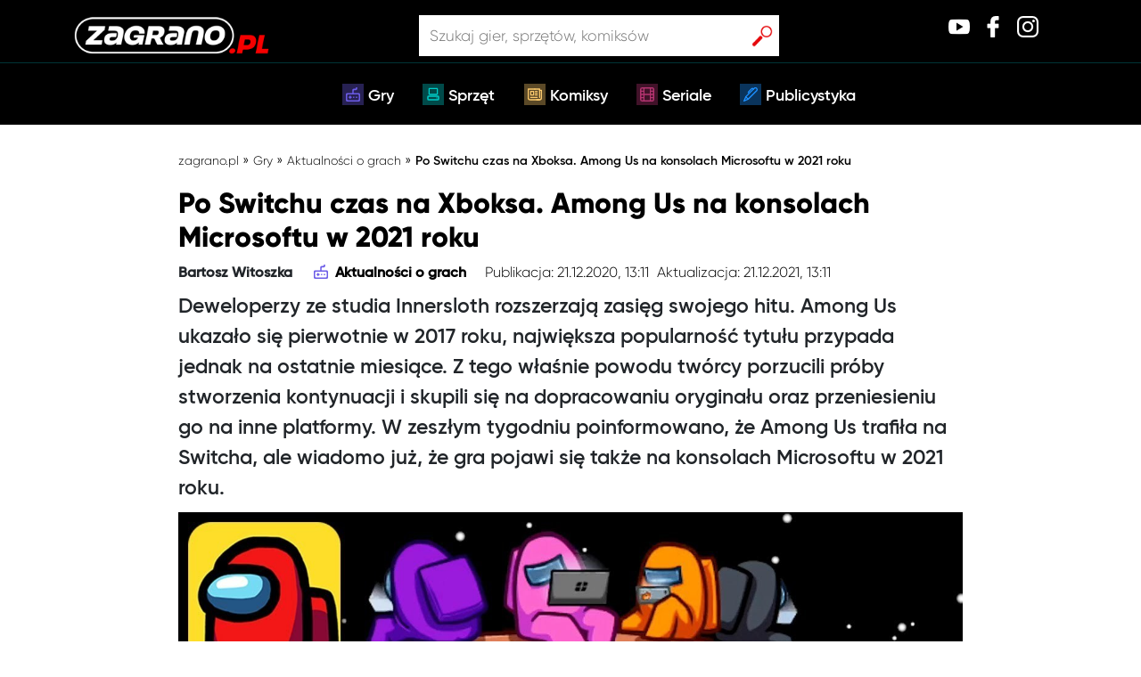

--- FILE ---
content_type: text/html; charset=UTF-8
request_url: https://zagrano.pl/among-us-xbox-microsoft-2021/
body_size: 18742
content:
<!DOCTYPE html>
<html><head><meta charset="UTF-8">
  
   <!--Favicon-->
   <link rel="shortcut icon" href="https://zagrano.pl/wp-content/themes/Zagrano/assets/icons/favicon.png">
    <!-- Global site tag (gtag.js) - Google Analytics -->
    <!-- Google Tag Manager -->
    <script>(function(w,d,s,l,i){w[l]=w[l]||[];w[l].push({'gtm.start':
    new Date().getTime(),event:'gtm.js'});var f=d.getElementsByTagName(s)[0],
    j=d.createElement(s),dl=l!='dataLayer'?'&l='+l:'';j.async=true;j.src=
    'https://www.googletagmanager.com/gtm.js?id='+i+dl;f.parentNode.insertBefore(j,f);
    })(window,document,'script','dataLayer','GTM-TSLQGPH');</script>
    <!-- End Google Tag Manager -->
    <title>Po Switchu czas na Xboksa. Among Us na konsolach Microsoftu w 2021 roku » Zagrano.pl</title>
    <meta charset="UTF-8">
    <meta name="viewport" content="width=device-width, initial-scale=1, shrink-to-fit=no">
    <meta name="googlebot-news" content="index, follow">	
    <!-- <meta name="description" content=""> -->
    <link rel="pingback" href="https://zagrano.pl/xmlrpc.php">
    <link rel="stylesheet" href="https://maxcdn.bootstrapcdn.com/bootstrap/4.0.0/css/bootstrap.min.css">
    <link rel="stylesheet" href="https://use.fontawesome.com/releases/v5.1.0/css/all.css">
    <link rel="stylesheet" href="https://maxcdn.bootstrapcdn.com/font-awesome/4.5.0/css/font-awesome.min.css">
    <script id="dsq-count-scr" src="//zagrano-pl.disqus.com/count.js" async></script>
    <meta name="robots" content="max-image-preview:large">
	<style>img:is([sizes="auto" i], [sizes^="auto," i]) { contain-intrinsic-size: 3000px 1500px }</style>
	
<!-- Social Warfare v4.5.6 https://warfareplugins.com - BEGINNING OF OUTPUT -->
<style>
	@font-face {
		font-family: "sw-icon-font";
		src:url("https://zagrano.pl/wp-content/plugins/social-warfare/assets/fonts/sw-icon-font.eot?ver=4.5.6");
		src:url("https://zagrano.pl/wp-content/plugins/social-warfare/assets/fonts/sw-icon-font.eot?ver=4.5.6#iefix") format("embedded-opentype"),
		url("https://zagrano.pl/wp-content/plugins/social-warfare/assets/fonts/sw-icon-font.woff?ver=4.5.6") format("woff"),
		url("https://zagrano.pl/wp-content/plugins/social-warfare/assets/fonts/sw-icon-font.ttf?ver=4.5.6") format("truetype"),
		url("https://zagrano.pl/wp-content/plugins/social-warfare/assets/fonts/sw-icon-font.svg?ver=4.5.6#1445203416") format("svg");
		font-weight: normal;
		font-style: normal;
		font-display:block;
	}
</style>
<!-- Social Warfare v4.5.6 https://warfareplugins.com - END OF OUTPUT -->


	<!-- This site is optimized with the Yoast SEO Premium plugin v14.8.1 - https://yoast.com/wordpress/plugins/seo/ -->
	<meta name="description" content="Among Us pojawi się na konsolach Microsoftu w 2021 roku. Konkretna data nie jest jeszcze znana. Gra trafiła już do Game Passa na PC">
	<meta name="robots" content="index, follow">
	<meta name="googlebot" content="index, follow, max-snippet:-1, max-image-preview:large, max-video-preview:-1">
	<meta name="bingbot" content="index, follow, max-snippet:-1, max-image-preview:large, max-video-preview:-1">
	<link rel="canonical" href="https://zagrano.pl/among-us-xbox-microsoft-2021/">
	<meta property="og:locale" content="pl_PL">
	<meta property="og:type" content="article">
	<meta property="og:title" content="Po Switchu czas na Xboksa. Among Us na konsolach Microsoftu w 2021 roku » Zagrano.pl">
	<meta property="og:description" content="Among Us pojawi się na konsolach Microsoftu w 2021 roku. Konkretna data nie jest jeszcze znana. Gra trafiła już do Game Passa na PC">
	<meta property="og:url" content="https://zagrano.pl/among-us-xbox-microsoft-2021/">
	<meta property="og:site_name" content="Zagrano.pl">
	<meta property="article:publisher" content="http://facebook">
	<meta property="article:published_time" content="2020-12-21T12:11:21+00:00">
	<meta property="article:modified_time" content="2021-12-21T12:11:21+00:00">
	<meta property="og:image" content="https://zagrano.pl/wp-content/uploads/2020/12/among-us.jpg">
	<meta property="og:image:width" content="1280">
	<meta property="og:image:height" content="720">
	<meta name="twitter:card" content="summary_large_image">
	<meta name="twitter:creator" content="@twitter">
	<meta name="twitter:site" content="@twitter">
	<!-- / Yoast SEO Premium plugin. -->


<link rel="dns-prefetch" href="//code.jquery.com">
<link rel="dns-prefetch" href="//cdnjs.cloudflare.com">
<link rel="dns-prefetch" href="//stackpath.bootstrapcdn.com">
<link rel="stylesheet" id="social-warfare-block-css-css" href="https://zagrano.pl/wp-content/plugins/social-warfare/assets/js/post-editor/dist/blocks.style.build.css?ver=6.8.3" type="text/css" media="all">
<style id="wp-emoji-styles-inline-css" type="text/css">

	img.wp-smiley, img.emoji {
		display: inline !important;
		border: none !important;
		box-shadow: none !important;
		height: 1em !important;
		width: 1em !important;
		margin: 0 0.07em !important;
		vertical-align: -0.1em !important;
		background: none !important;
		padding: 0 !important;
	}
</style>
<link rel="stylesheet" id="wp-block-library-css" href="https://zagrano.pl/wp-includes/css/dist/block-library/style.min.css?ver=6.8.3" type="text/css" media="all">
<style id="classic-theme-styles-inline-css" type="text/css">
/*! This file is auto-generated */
.wp-block-button__link{color:#fff;background-color:#32373c;border-radius:9999px;box-shadow:none;text-decoration:none;padding:calc(.667em + 2px) calc(1.333em + 2px);font-size:1.125em}.wp-block-file__button{background:#32373c;color:#fff;text-decoration:none}
</style>
<style id="global-styles-inline-css" type="text/css">
:root{--wp--preset--aspect-ratio--square: 1;--wp--preset--aspect-ratio--4-3: 4/3;--wp--preset--aspect-ratio--3-4: 3/4;--wp--preset--aspect-ratio--3-2: 3/2;--wp--preset--aspect-ratio--2-3: 2/3;--wp--preset--aspect-ratio--16-9: 16/9;--wp--preset--aspect-ratio--9-16: 9/16;--wp--preset--color--black: #000000;--wp--preset--color--cyan-bluish-gray: #abb8c3;--wp--preset--color--white: #ffffff;--wp--preset--color--pale-pink: #f78da7;--wp--preset--color--vivid-red: #cf2e2e;--wp--preset--color--luminous-vivid-orange: #ff6900;--wp--preset--color--luminous-vivid-amber: #fcb900;--wp--preset--color--light-green-cyan: #7bdcb5;--wp--preset--color--vivid-green-cyan: #00d084;--wp--preset--color--pale-cyan-blue: #8ed1fc;--wp--preset--color--vivid-cyan-blue: #0693e3;--wp--preset--color--vivid-purple: #9b51e0;--wp--preset--gradient--vivid-cyan-blue-to-vivid-purple: linear-gradient(135deg,rgba(6,147,227,1) 0%,rgb(155,81,224) 100%);--wp--preset--gradient--light-green-cyan-to-vivid-green-cyan: linear-gradient(135deg,rgb(122,220,180) 0%,rgb(0,208,130) 100%);--wp--preset--gradient--luminous-vivid-amber-to-luminous-vivid-orange: linear-gradient(135deg,rgba(252,185,0,1) 0%,rgba(255,105,0,1) 100%);--wp--preset--gradient--luminous-vivid-orange-to-vivid-red: linear-gradient(135deg,rgba(255,105,0,1) 0%,rgb(207,46,46) 100%);--wp--preset--gradient--very-light-gray-to-cyan-bluish-gray: linear-gradient(135deg,rgb(238,238,238) 0%,rgb(169,184,195) 100%);--wp--preset--gradient--cool-to-warm-spectrum: linear-gradient(135deg,rgb(74,234,220) 0%,rgb(151,120,209) 20%,rgb(207,42,186) 40%,rgb(238,44,130) 60%,rgb(251,105,98) 80%,rgb(254,248,76) 100%);--wp--preset--gradient--blush-light-purple: linear-gradient(135deg,rgb(255,206,236) 0%,rgb(152,150,240) 100%);--wp--preset--gradient--blush-bordeaux: linear-gradient(135deg,rgb(254,205,165) 0%,rgb(254,45,45) 50%,rgb(107,0,62) 100%);--wp--preset--gradient--luminous-dusk: linear-gradient(135deg,rgb(255,203,112) 0%,rgb(199,81,192) 50%,rgb(65,88,208) 100%);--wp--preset--gradient--pale-ocean: linear-gradient(135deg,rgb(255,245,203) 0%,rgb(182,227,212) 50%,rgb(51,167,181) 100%);--wp--preset--gradient--electric-grass: linear-gradient(135deg,rgb(202,248,128) 0%,rgb(113,206,126) 100%);--wp--preset--gradient--midnight: linear-gradient(135deg,rgb(2,3,129) 0%,rgb(40,116,252) 100%);--wp--preset--font-size--small: 13px;--wp--preset--font-size--medium: 20px;--wp--preset--font-size--large: 36px;--wp--preset--font-size--x-large: 42px;--wp--preset--spacing--20: 0.44rem;--wp--preset--spacing--30: 0.67rem;--wp--preset--spacing--40: 1rem;--wp--preset--spacing--50: 1.5rem;--wp--preset--spacing--60: 2.25rem;--wp--preset--spacing--70: 3.38rem;--wp--preset--spacing--80: 5.06rem;--wp--preset--shadow--natural: 6px 6px 9px rgba(0, 0, 0, 0.2);--wp--preset--shadow--deep: 12px 12px 50px rgba(0, 0, 0, 0.4);--wp--preset--shadow--sharp: 6px 6px 0px rgba(0, 0, 0, 0.2);--wp--preset--shadow--outlined: 6px 6px 0px -3px rgba(255, 255, 255, 1), 6px 6px rgba(0, 0, 0, 1);--wp--preset--shadow--crisp: 6px 6px 0px rgba(0, 0, 0, 1);}:where(.is-layout-flex){gap: 0.5em;}:where(.is-layout-grid){gap: 0.5em;}body .is-layout-flex{display: flex;}.is-layout-flex{flex-wrap: wrap;align-items: center;}.is-layout-flex > :is(*, div){margin: 0;}body .is-layout-grid{display: grid;}.is-layout-grid > :is(*, div){margin: 0;}:where(.wp-block-columns.is-layout-flex){gap: 2em;}:where(.wp-block-columns.is-layout-grid){gap: 2em;}:where(.wp-block-post-template.is-layout-flex){gap: 1.25em;}:where(.wp-block-post-template.is-layout-grid){gap: 1.25em;}.has-black-color{color: var(--wp--preset--color--black) !important;}.has-cyan-bluish-gray-color{color: var(--wp--preset--color--cyan-bluish-gray) !important;}.has-white-color{color: var(--wp--preset--color--white) !important;}.has-pale-pink-color{color: var(--wp--preset--color--pale-pink) !important;}.has-vivid-red-color{color: var(--wp--preset--color--vivid-red) !important;}.has-luminous-vivid-orange-color{color: var(--wp--preset--color--luminous-vivid-orange) !important;}.has-luminous-vivid-amber-color{color: var(--wp--preset--color--luminous-vivid-amber) !important;}.has-light-green-cyan-color{color: var(--wp--preset--color--light-green-cyan) !important;}.has-vivid-green-cyan-color{color: var(--wp--preset--color--vivid-green-cyan) !important;}.has-pale-cyan-blue-color{color: var(--wp--preset--color--pale-cyan-blue) !important;}.has-vivid-cyan-blue-color{color: var(--wp--preset--color--vivid-cyan-blue) !important;}.has-vivid-purple-color{color: var(--wp--preset--color--vivid-purple) !important;}.has-black-background-color{background-color: var(--wp--preset--color--black) !important;}.has-cyan-bluish-gray-background-color{background-color: var(--wp--preset--color--cyan-bluish-gray) !important;}.has-white-background-color{background-color: var(--wp--preset--color--white) !important;}.has-pale-pink-background-color{background-color: var(--wp--preset--color--pale-pink) !important;}.has-vivid-red-background-color{background-color: var(--wp--preset--color--vivid-red) !important;}.has-luminous-vivid-orange-background-color{background-color: var(--wp--preset--color--luminous-vivid-orange) !important;}.has-luminous-vivid-amber-background-color{background-color: var(--wp--preset--color--luminous-vivid-amber) !important;}.has-light-green-cyan-background-color{background-color: var(--wp--preset--color--light-green-cyan) !important;}.has-vivid-green-cyan-background-color{background-color: var(--wp--preset--color--vivid-green-cyan) !important;}.has-pale-cyan-blue-background-color{background-color: var(--wp--preset--color--pale-cyan-blue) !important;}.has-vivid-cyan-blue-background-color{background-color: var(--wp--preset--color--vivid-cyan-blue) !important;}.has-vivid-purple-background-color{background-color: var(--wp--preset--color--vivid-purple) !important;}.has-black-border-color{border-color: var(--wp--preset--color--black) !important;}.has-cyan-bluish-gray-border-color{border-color: var(--wp--preset--color--cyan-bluish-gray) !important;}.has-white-border-color{border-color: var(--wp--preset--color--white) !important;}.has-pale-pink-border-color{border-color: var(--wp--preset--color--pale-pink) !important;}.has-vivid-red-border-color{border-color: var(--wp--preset--color--vivid-red) !important;}.has-luminous-vivid-orange-border-color{border-color: var(--wp--preset--color--luminous-vivid-orange) !important;}.has-luminous-vivid-amber-border-color{border-color: var(--wp--preset--color--luminous-vivid-amber) !important;}.has-light-green-cyan-border-color{border-color: var(--wp--preset--color--light-green-cyan) !important;}.has-vivid-green-cyan-border-color{border-color: var(--wp--preset--color--vivid-green-cyan) !important;}.has-pale-cyan-blue-border-color{border-color: var(--wp--preset--color--pale-cyan-blue) !important;}.has-vivid-cyan-blue-border-color{border-color: var(--wp--preset--color--vivid-cyan-blue) !important;}.has-vivid-purple-border-color{border-color: var(--wp--preset--color--vivid-purple) !important;}.has-vivid-cyan-blue-to-vivid-purple-gradient-background{background: var(--wp--preset--gradient--vivid-cyan-blue-to-vivid-purple) !important;}.has-light-green-cyan-to-vivid-green-cyan-gradient-background{background: var(--wp--preset--gradient--light-green-cyan-to-vivid-green-cyan) !important;}.has-luminous-vivid-amber-to-luminous-vivid-orange-gradient-background{background: var(--wp--preset--gradient--luminous-vivid-amber-to-luminous-vivid-orange) !important;}.has-luminous-vivid-orange-to-vivid-red-gradient-background{background: var(--wp--preset--gradient--luminous-vivid-orange-to-vivid-red) !important;}.has-very-light-gray-to-cyan-bluish-gray-gradient-background{background: var(--wp--preset--gradient--very-light-gray-to-cyan-bluish-gray) !important;}.has-cool-to-warm-spectrum-gradient-background{background: var(--wp--preset--gradient--cool-to-warm-spectrum) !important;}.has-blush-light-purple-gradient-background{background: var(--wp--preset--gradient--blush-light-purple) !important;}.has-blush-bordeaux-gradient-background{background: var(--wp--preset--gradient--blush-bordeaux) !important;}.has-luminous-dusk-gradient-background{background: var(--wp--preset--gradient--luminous-dusk) !important;}.has-pale-ocean-gradient-background{background: var(--wp--preset--gradient--pale-ocean) !important;}.has-electric-grass-gradient-background{background: var(--wp--preset--gradient--electric-grass) !important;}.has-midnight-gradient-background{background: var(--wp--preset--gradient--midnight) !important;}.has-small-font-size{font-size: var(--wp--preset--font-size--small) !important;}.has-medium-font-size{font-size: var(--wp--preset--font-size--medium) !important;}.has-large-font-size{font-size: var(--wp--preset--font-size--large) !important;}.has-x-large-font-size{font-size: var(--wp--preset--font-size--x-large) !important;}
:where(.wp-block-post-template.is-layout-flex){gap: 1.25em;}:where(.wp-block-post-template.is-layout-grid){gap: 1.25em;}
:where(.wp-block-columns.is-layout-flex){gap: 2em;}:where(.wp-block-columns.is-layout-grid){gap: 2em;}
:root :where(.wp-block-pullquote){font-size: 1.5em;line-height: 1.6;}
</style>
<link rel="stylesheet" id="contact-form-7-css" href="https://zagrano.pl/wp-content/plugins/contact-form-7/includes/css/styles.css?ver=6.0.6" type="text/css" media="all">
<link rel="stylesheet" id="ppress-frontend-css" href="https://zagrano.pl/wp-content/plugins/wp-user-avatar/assets/css/frontend.min.css?ver=4.15.23" type="text/css" media="all">
<link rel="stylesheet" id="ppress-flatpickr-css" href="https://zagrano.pl/wp-content/plugins/wp-user-avatar/assets/flatpickr/flatpickr.min.css?ver=4.15.23" type="text/css" media="all">
<link rel="stylesheet" id="ppress-select2-css" href="https://zagrano.pl/wp-content/plugins/wp-user-avatar/assets/select2/select2.min.css?ver=6.8.3" type="text/css" media="all">
<link rel="stylesheet" id="wpdiscuz-frontend-css-css" href="https://zagrano.pl/wp-content/plugins/wpdiscuz/themes/default/style.css?ver=7.6.29" type="text/css" media="all">
<style id="wpdiscuz-frontend-css-inline-css" type="text/css">
 #wpdcom .wpd-blog-administrator .wpd-comment-label{color:#ffffff;background-color:#00B38F;border:none}#wpdcom .wpd-blog-administrator .wpd-comment-author, #wpdcom .wpd-blog-administrator .wpd-comment-author a{color:#00B38F}#wpdcom.wpd-layout-1 .wpd-comment .wpd-blog-administrator .wpd-avatar img{border-color:#00B38F}#wpdcom.wpd-layout-2 .wpd-comment.wpd-reply .wpd-comment-wrap.wpd-blog-administrator{border-left:3px solid #00B38F}#wpdcom.wpd-layout-2 .wpd-comment .wpd-blog-administrator .wpd-avatar img{border-bottom-color:#00B38F}#wpdcom.wpd-layout-3 .wpd-blog-administrator .wpd-comment-subheader{border-top:1px dashed #00B38F}#wpdcom.wpd-layout-3 .wpd-reply .wpd-blog-administrator .wpd-comment-right{border-left:1px solid #00B38F}#wpdcom .wpd-blog-editor .wpd-comment-label{color:#ffffff;background-color:#00B38F;border:none}#wpdcom .wpd-blog-editor .wpd-comment-author, #wpdcom .wpd-blog-editor .wpd-comment-author a{color:#00B38F}#wpdcom.wpd-layout-1 .wpd-comment .wpd-blog-editor .wpd-avatar img{border-color:#00B38F}#wpdcom.wpd-layout-2 .wpd-comment.wpd-reply .wpd-comment-wrap.wpd-blog-editor{border-left:3px solid #00B38F}#wpdcom.wpd-layout-2 .wpd-comment .wpd-blog-editor .wpd-avatar img{border-bottom-color:#00B38F}#wpdcom.wpd-layout-3 .wpd-blog-editor .wpd-comment-subheader{border-top:1px dashed #00B38F}#wpdcom.wpd-layout-3 .wpd-reply .wpd-blog-editor .wpd-comment-right{border-left:1px solid #00B38F}#wpdcom .wpd-blog-author .wpd-comment-label{color:#ffffff;background-color:#00B38F;border:none}#wpdcom .wpd-blog-author .wpd-comment-author, #wpdcom .wpd-blog-author .wpd-comment-author a{color:#00B38F}#wpdcom.wpd-layout-1 .wpd-comment .wpd-blog-author .wpd-avatar img{border-color:#00B38F}#wpdcom.wpd-layout-2 .wpd-comment .wpd-blog-author .wpd-avatar img{border-bottom-color:#00B38F}#wpdcom.wpd-layout-3 .wpd-blog-author .wpd-comment-subheader{border-top:1px dashed #00B38F}#wpdcom.wpd-layout-3 .wpd-reply .wpd-blog-author .wpd-comment-right{border-left:1px solid #00B38F}#wpdcom .wpd-blog-contributor .wpd-comment-label{color:#ffffff;background-color:#00B38F;border:none}#wpdcom .wpd-blog-contributor .wpd-comment-author, #wpdcom .wpd-blog-contributor .wpd-comment-author a{color:#00B38F}#wpdcom.wpd-layout-1 .wpd-comment .wpd-blog-contributor .wpd-avatar img{border-color:#00B38F}#wpdcom.wpd-layout-2 .wpd-comment .wpd-blog-contributor .wpd-avatar img{border-bottom-color:#00B38F}#wpdcom.wpd-layout-3 .wpd-blog-contributor .wpd-comment-subheader{border-top:1px dashed #00B38F}#wpdcom.wpd-layout-3 .wpd-reply .wpd-blog-contributor .wpd-comment-right{border-left:1px solid #00B38F}#wpdcom .wpd-blog-subscriber .wpd-comment-label{color:#ffffff;background-color:#00B38F;border:none}#wpdcom .wpd-blog-subscriber .wpd-comment-author, #wpdcom .wpd-blog-subscriber .wpd-comment-author a{color:#00B38F}#wpdcom.wpd-layout-2 .wpd-comment .wpd-blog-subscriber .wpd-avatar img{border-bottom-color:#00B38F}#wpdcom.wpd-layout-3 .wpd-blog-subscriber .wpd-comment-subheader{border-top:1px dashed #00B38F}#wpdcom .wpd-blog-wpseo_manager .wpd-comment-label{color:#ffffff;background-color:#00B38F;border:none}#wpdcom .wpd-blog-wpseo_manager .wpd-comment-author, #wpdcom .wpd-blog-wpseo_manager .wpd-comment-author a{color:#00B38F}#wpdcom.wpd-layout-1 .wpd-comment .wpd-blog-wpseo_manager .wpd-avatar img{border-color:#00B38F}#wpdcom.wpd-layout-2 .wpd-comment .wpd-blog-wpseo_manager .wpd-avatar img{border-bottom-color:#00B38F}#wpdcom.wpd-layout-3 .wpd-blog-wpseo_manager .wpd-comment-subheader{border-top:1px dashed #00B38F}#wpdcom.wpd-layout-3 .wpd-reply .wpd-blog-wpseo_manager .wpd-comment-right{border-left:1px solid #00B38F}#wpdcom .wpd-blog-wpseo_editor .wpd-comment-label{color:#ffffff;background-color:#00B38F;border:none}#wpdcom .wpd-blog-wpseo_editor .wpd-comment-author, #wpdcom .wpd-blog-wpseo_editor .wpd-comment-author a{color:#00B38F}#wpdcom.wpd-layout-1 .wpd-comment .wpd-blog-wpseo_editor .wpd-avatar img{border-color:#00B38F}#wpdcom.wpd-layout-2 .wpd-comment .wpd-blog-wpseo_editor .wpd-avatar img{border-bottom-color:#00B38F}#wpdcom.wpd-layout-3 .wpd-blog-wpseo_editor .wpd-comment-subheader{border-top:1px dashed #00B38F}#wpdcom.wpd-layout-3 .wpd-reply .wpd-blog-wpseo_editor .wpd-comment-right{border-left:1px solid #00B38F}#wpdcom .wpd-blog-post_author .wpd-comment-label{color:#ffffff;background-color:#00B38F;border:none}#wpdcom .wpd-blog-post_author .wpd-comment-author, #wpdcom .wpd-blog-post_author .wpd-comment-author a{color:#00B38F}#wpdcom .wpd-blog-post_author .wpd-avatar img{border-color:#00B38F}#wpdcom.wpd-layout-1 .wpd-comment .wpd-blog-post_author .wpd-avatar img{border-color:#00B38F}#wpdcom.wpd-layout-2 .wpd-comment.wpd-reply .wpd-comment-wrap.wpd-blog-post_author{border-left:3px solid #00B38F}#wpdcom.wpd-layout-2 .wpd-comment .wpd-blog-post_author .wpd-avatar img{border-bottom-color:#00B38F}#wpdcom.wpd-layout-3 .wpd-blog-post_author .wpd-comment-subheader{border-top:1px dashed #00B38F}#wpdcom.wpd-layout-3 .wpd-reply .wpd-blog-post_author .wpd-comment-right{border-left:1px solid #00B38F}#wpdcom .wpd-blog-guest .wpd-comment-label{color:#ffffff;background-color:#00B38F;border:none}#wpdcom .wpd-blog-guest .wpd-comment-author, #wpdcom .wpd-blog-guest .wpd-comment-author a{color:#00B38F}#wpdcom.wpd-layout-3 .wpd-blog-guest .wpd-comment-subheader{border-top:1px dashed #00B38F}#comments, #respond, .comments-area, #wpdcom{}#wpdcom .ql-editor > *{color:#777777}#wpdcom .ql-editor::before{}#wpdcom .ql-toolbar{border:1px solid #DDDDDD;border-top:none}#wpdcom .ql-container{border:1px solid #DDDDDD;border-bottom:none}#wpdcom .wpd-form-row .wpdiscuz-item input[type="text"], #wpdcom .wpd-form-row .wpdiscuz-item input[type="email"], #wpdcom .wpd-form-row .wpdiscuz-item input[type="url"], #wpdcom .wpd-form-row .wpdiscuz-item input[type="color"], #wpdcom .wpd-form-row .wpdiscuz-item input[type="date"], #wpdcom .wpd-form-row .wpdiscuz-item input[type="datetime"], #wpdcom .wpd-form-row .wpdiscuz-item input[type="datetime-local"], #wpdcom .wpd-form-row .wpdiscuz-item input[type="month"], #wpdcom .wpd-form-row .wpdiscuz-item input[type="number"], #wpdcom .wpd-form-row .wpdiscuz-item input[type="time"], #wpdcom textarea, #wpdcom select{border:1px solid #DDDDDD;color:#777777}#wpdcom .wpd-form-row .wpdiscuz-item textarea{border:1px solid #DDDDDD}#wpdcom input::placeholder, #wpdcom textarea::placeholder, #wpdcom input::-moz-placeholder, #wpdcom textarea::-webkit-input-placeholder{}#wpdcom .wpd-comment-text{color:#777777}#wpdcom .wpd-thread-head .wpd-thread-info{border-bottom:2px solid #00B38F}#wpdcom .wpd-thread-head .wpd-thread-info.wpd-reviews-tab svg{fill:#00B38F}#wpdcom .wpd-thread-head .wpdiscuz-user-settings{border-bottom:2px solid #00B38F}#wpdcom .wpd-thread-head .wpdiscuz-user-settings:hover{color:#00B38F}#wpdcom .wpd-comment .wpd-follow-link:hover{color:#00B38F}#wpdcom .wpd-comment-status .wpd-sticky{color:#00B38F}#wpdcom .wpd-thread-filter .wpdf-active{color:#00B38F;border-bottom-color:#00B38F}#wpdcom .wpd-comment-info-bar{border:1px dashed #33c3a6;background:#e6f8f4}#wpdcom .wpd-comment-info-bar .wpd-current-view i{color:#00B38F}#wpdcom .wpd-filter-view-all:hover{background:#00B38F}#wpdcom .wpdiscuz-item .wpdiscuz-rating > label{color:#DDDDDD}#wpdcom .wpdiscuz-item .wpdiscuz-rating:not(:checked) > label:hover, .wpdiscuz-rating:not(:checked) > label:hover ~ label{}#wpdcom .wpdiscuz-item .wpdiscuz-rating > input ~ label:hover, #wpdcom .wpdiscuz-item .wpdiscuz-rating > input:not(:checked) ~ label:hover ~ label, #wpdcom .wpdiscuz-item .wpdiscuz-rating > input:not(:checked) ~ label:hover ~ label{color:#FFED85}#wpdcom .wpdiscuz-item .wpdiscuz-rating > input:checked ~ label:hover, #wpdcom .wpdiscuz-item .wpdiscuz-rating > input:checked ~ label:hover, #wpdcom .wpdiscuz-item .wpdiscuz-rating > label:hover ~ input:checked ~ label, #wpdcom .wpdiscuz-item .wpdiscuz-rating > input:checked + label:hover ~ label, #wpdcom .wpdiscuz-item .wpdiscuz-rating > input:checked ~ label:hover ~ label, .wpd-custom-field .wcf-active-star, #wpdcom .wpdiscuz-item .wpdiscuz-rating > input:checked ~ label{color:#FFD700}#wpd-post-rating .wpd-rating-wrap .wpd-rating-stars svg .wpd-star{fill:#DDDDDD}#wpd-post-rating .wpd-rating-wrap .wpd-rating-stars svg .wpd-active{fill:#FFD700}#wpd-post-rating .wpd-rating-wrap .wpd-rate-starts svg .wpd-star{fill:#DDDDDD}#wpd-post-rating .wpd-rating-wrap .wpd-rate-starts:hover svg .wpd-star{fill:#FFED85}#wpd-post-rating.wpd-not-rated .wpd-rating-wrap .wpd-rate-starts svg:hover ~ svg .wpd-star{fill:#DDDDDD}.wpdiscuz-post-rating-wrap .wpd-rating .wpd-rating-wrap .wpd-rating-stars svg .wpd-star{fill:#DDDDDD}.wpdiscuz-post-rating-wrap .wpd-rating .wpd-rating-wrap .wpd-rating-stars svg .wpd-active{fill:#FFD700}#wpdcom .wpd-comment .wpd-follow-active{color:#ff7a00}#wpdcom .page-numbers{color:#555;border:#555 1px solid}#wpdcom span.current{background:#555}#wpdcom.wpd-layout-1 .wpd-new-loaded-comment > .wpd-comment-wrap > .wpd-comment-right{background:#FFFAD6}#wpdcom.wpd-layout-2 .wpd-new-loaded-comment.wpd-comment > .wpd-comment-wrap > .wpd-comment-right{background:#FFFAD6}#wpdcom.wpd-layout-2 .wpd-new-loaded-comment.wpd-comment.wpd-reply > .wpd-comment-wrap > .wpd-comment-right{background:transparent}#wpdcom.wpd-layout-2 .wpd-new-loaded-comment.wpd-comment.wpd-reply > .wpd-comment-wrap{background:#FFFAD6}#wpdcom.wpd-layout-3 .wpd-new-loaded-comment.wpd-comment > .wpd-comment-wrap > .wpd-comment-right{background:#FFFAD6}#wpdcom .wpd-follow:hover i, #wpdcom .wpd-unfollow:hover i, #wpdcom .wpd-comment .wpd-follow-active:hover i{color:#00B38F}#wpdcom .wpdiscuz-readmore{cursor:pointer;color:#00B38F}.wpd-custom-field .wcf-pasiv-star, #wpcomm .wpdiscuz-item .wpdiscuz-rating > label{color:#DDDDDD}.wpd-wrapper .wpd-list-item.wpd-active{border-top:3px solid #00B38F}#wpdcom.wpd-layout-2 .wpd-comment.wpd-reply.wpd-unapproved-comment .wpd-comment-wrap{border-left:3px solid #FFFAD6}#wpdcom.wpd-layout-3 .wpd-comment.wpd-reply.wpd-unapproved-comment .wpd-comment-right{border-left:1px solid #FFFAD6}#wpdcom .wpd-prim-button{background-color:#555555;color:#FFFFFF}#wpdcom .wpd_label__check i.wpdicon-on{color:#555555;border:1px solid #aaaaaa}#wpd-bubble-wrapper #wpd-bubble-all-comments-count{color:#1DB99A}#wpd-bubble-wrapper > div{background-color:#1DB99A}#wpd-bubble-wrapper > #wpd-bubble #wpd-bubble-add-message{background-color:#1DB99A}#wpd-bubble-wrapper > #wpd-bubble #wpd-bubble-add-message::before{border-left-color:#1DB99A;border-right-color:#1DB99A}#wpd-bubble-wrapper.wpd-right-corner > #wpd-bubble #wpd-bubble-add-message::before{border-left-color:#1DB99A;border-right-color:#1DB99A}.wpd-inline-icon-wrapper path.wpd-inline-icon-first{fill:#1DB99A}.wpd-inline-icon-count{background-color:#1DB99A}.wpd-inline-icon-count::before{border-right-color:#1DB99A}.wpd-inline-form-wrapper::before{border-bottom-color:#1DB99A}.wpd-inline-form-question{background-color:#1DB99A}.wpd-inline-form{background-color:#1DB99A}.wpd-last-inline-comments-wrapper{border-color:#1DB99A}.wpd-last-inline-comments-wrapper::before{border-bottom-color:#1DB99A}.wpd-last-inline-comments-wrapper .wpd-view-all-inline-comments{background:#1DB99A}.wpd-last-inline-comments-wrapper .wpd-view-all-inline-comments:hover,.wpd-last-inline-comments-wrapper .wpd-view-all-inline-comments:active,.wpd-last-inline-comments-wrapper .wpd-view-all-inline-comments:focus{background-color:#1DB99A}#wpdcom .ql-snow .ql-tooltip[data-mode="link"]::before{content:"Enter link:"}#wpdcom .ql-snow .ql-tooltip.ql-editing a.ql-action::after{content:"Zapisz"}.comments-area{width:auto}
</style>
<link rel="stylesheet" id="wpdiscuz-font-awesome-css" href="https://zagrano.pl/wp-content/plugins/wpdiscuz/assets/third-party/font-awesome-5.13.0/css/fontawesome-all.min.css?ver=7.6.29" type="text/css" media="all">
<link rel="stylesheet" id="wpdiscuz-combo-css-css" href="https://zagrano.pl/wp-content/plugins/wpdiscuz/assets/css/wpdiscuz-combo.min.css?ver=6.8.3" type="text/css" media="all">
<link rel="stylesheet" id="social_warfare-css" href="https://zagrano.pl/wp-content/plugins/social-warfare/assets/css/style.min.css?ver=4.5.6" type="text/css" media="all">
<link rel="stylesheet" id="style-css" href="https://zagrano.pl/wp-content/themes/Zagrano/style.css?ver=6.8.3" type="text/css" media="all">
<link rel="stylesheet" id="style2-css" href="https://zagrano.pl/wp-content/themes/Zagrano/assets/style/css/style2.css?ver=6.8.3" type="text/css" media="all">
<link rel="stylesheet" id="style3-css" href="https://zagrano.pl/wp-content/themes/Zagrano/zagrano-style.css?ver=6.8.3" type="text/css" media="all">
<link rel="stylesheet" id="searchwp-forms-css" href="https://zagrano.pl/wp-content/plugins/searchwp-live-ajax-search/assets/styles/frontend/search-forms.css?ver=1.8.5" type="text/css" media="all">
<link rel="stylesheet" id="searchwp-live-search-css" href="https://zagrano.pl/wp-content/plugins/searchwp-live-ajax-search/assets/styles/style.css?ver=1.8.5" type="text/css" media="all">
<style id="searchwp-live-search-inline-css" type="text/css">
.searchwp-live-search-result .searchwp-live-search-result--title a {
  font-size: 16px;
}
.searchwp-live-search-result .searchwp-live-search-result--price {
  font-size: 14px;
}
.searchwp-live-search-result .searchwp-live-search-result--add-to-cart .button {
  font-size: 14px;
}

</style>
<link rel="stylesheet" id="wp-featherlight-css" href="https://zagrano.pl/wp-content/plugins/wp-featherlight/css/wp-featherlight.min.css?ver=1.3.4" type="text/css" media="all">
<script type="text/javascript" src="https://code.jquery.com/jquery-3.1.1.min.js?ver=6.8.3" id="jquery-js"></script>
<script type="text/javascript" src="https://zagrano.pl/wp-content/plugins/wp-user-avatar/assets/flatpickr/flatpickr.min.js?ver=4.15.23" id="ppress-flatpickr-js"></script>
<script type="text/javascript" src="https://zagrano.pl/wp-content/plugins/wp-user-avatar/assets/select2/select2.min.js?ver=4.15.23" id="ppress-select2-js"></script>
<script type="text/javascript" src="//cdnjs.cloudflare.com/ajax/libs/popper.js/1.14.6/umd/popper.min.js?ver=6.8.3" id="popper-js"></script>
<script type="text/javascript" src="//stackpath.bootstrapcdn.com/bootstrap/4.2.1/js/bootstrap.min.js?ver=6.8.3" id="bootstrap-js"></script>
<script type="text/javascript" src="https://zagrano.pl/wp-content/themes/Zagrano/js/circles.js?ver=6.8.3" id="circle-js"></script>
<script type="text/javascript" src="https://zagrano.pl/wp-content/themes/Zagrano/js/circles.min.js?ver=6.8.3" id="circles-js"></script>
<link rel="https://api.w.org/" href="https://zagrano.pl/wp-json/"><link rel="alternate" title="JSON" type="application/json" href="https://zagrano.pl/wp-json/wp/v2/posts/25584"><link rel="shortlink" href="https://zagrano.pl/?p=25584">
<link rel="alternate" title="oEmbed (JSON)" type="application/json+oembed" href="https://zagrano.pl/wp-json/oembed/1.0/embed?url=https%3A%2F%2Fzagrano.pl%2Famong-us-xbox-microsoft-2021%2F">
<link rel="alternate" title="oEmbed (XML)" type="text/xml+oembed" href="https://zagrano.pl/wp-json/oembed/1.0/embed?url=https%3A%2F%2Fzagrano.pl%2Famong-us-xbox-microsoft-2021%2F&format=xml">
<!-- Start Fluid Video Embeds Style Tag -->
<style type="text/css">
/* Fluid Video Embeds */
.fve-video-wrapper {
    position: relative;
    overflow: hidden;
    height: 0;
    background-color: transparent;
    padding-bottom: 56.25%;
    margin: 0.5em 0;
}
.fve-video-wrapper iframe,
.fve-video-wrapper object,
.fve-video-wrapper embed {
    position: absolute;
    display: block;
    top: 0;
    left: 0;
    width: 100%;
    height: 100%;
}
.fve-video-wrapper a.hyperlink-image {
    position: relative;
    display: none;
}
.fve-video-wrapper a.hyperlink-image img {
    position: relative;
    z-index: 2;
    width: 100%;
}
.fve-video-wrapper a.hyperlink-image .fve-play-button {
    position: absolute;
    left: 35%;
    top: 35%;
    right: 35%;
    bottom: 35%;
    z-index: 3;
    background-color: rgba(40, 40, 40, 0.75);
    background-size: 100% 100%;
    border-radius: 10px;
}
.fve-video-wrapper a.hyperlink-image:hover .fve-play-button {
    background-color: rgba(0, 0, 0, 0.85);
}
</style>
<!-- End Fluid Video Embeds Style Tag -->
  
  </head><body class="wp-singular post-template-default single single-post postid-25584 single-format-standard wp-theme-Zagrano wp-featherlight-captions category-aktualnosci category-gry">
<!-- Google Tag Manager (noscript) -->
<noscript><iframe src="https://www.googletagmanager.com/ns.html?id=GTM-TSLQGPH" height="0" width="0" style="display:none;visibility:hidden"></iframe></noscript>
<!-- End Google Tag Manager (noscript) -->
<header class="header">
      <div class="header-box header-top-1">
        <div class="header-imgbox">
          <a href="/">
            <img src="https://zagrano.pl/wp-content/themes/Zagrano/assets/img/zagrano-logowht.png" alt="logo zagrano" id="zagrano-logo">
          </a>
        </div>
        <div class="header-search">
          <form role="search" method="get" id="searchform" class="searchform" action="https://zagrano.pl/">
  <div class="search-div">
  <label class="screen-reader-text" for="s">
  </label>
  <input type="text" value="" name="s" data-swplive="true" data-swpengine="default" data-swpconfig="default" id="s" placeholder="Szukaj gier, sprzętów, komiksów">
    <!-- <button type="submit" id="searchsubmit" value=""></button> -->
    <!-- <div class="search-result"> wyniki</div> -->
  </div>
</form>        </div>
        <div class="social-icons">
          <ul class="social-icons-ul">
            <li class="cocial-ico-box">
              <a href="https://m.youtube.com/channel/UCqU-kE5H0PtIwiIoWhQyAgQ?view_as=subscriber" rel="nofollow"><img src="https://zagrano.pl/wp-content/themes/Zagrano/img/socialmedia/youtube.png" alt="ikona youtube"></a>
            </li>
            <li class="cocial-ico-box">
              <a href="https://www.facebook.com/zagranopl/" rel="nofollow"><img src="https://zagrano.pl/wp-content/themes/Zagrano/img/socialmedia/facebook.png" alt="ikona facebook"></a>
            </li>
            <li class="cocial-ico-box">
              <a href="https://www.instagram.com/zagrano.pl/" rel="nofollow"><img src="https://zagrano.pl/wp-content/themes/Zagrano/img/socialmedia/instagram.png" alt="ikona instagram"></a>
            </li>
          </ul>
        </div>
      </div>
        <nav class="navbar navbar-top navbar-expand-md p-0">
          <div class="container-fluid p-0 header-box header-top-2 ">
              <a class="navbar-brand d-flex align-items-center justify-content-center p-0 m-0" href="https://zagrano.pl"><img src="https://zagrano.pl/wp-content/themes/Zagrano/assets/img/zagrano-logowht.png" alt="logo zagrano" id="zagrano-logo" class="logo-scroll"></a>
              <button class="navbar-toggler" type="button" data-toggle="collapse" data-target="#navbarNavAltMarkup" aria-controls="navbarNavAltMarkup" aria-expanded="false" aria-label="Toggle navigation">
                  <div class="animated-icon4"><span></span><span></span><span></span></div>
              </button>
              <div class="collapse navbar-collapse" id="navbarNavAltMarkup">
                  <div class="header-menu-list w-100"><ul><li id="menu-item-1770" class="menu-item menu-item-type-custom menu-item-object-custom menu-item-has-children menu-item-1770"><a href="https://zagrano.pl/gry/">Gry</a>
<ul class="sub-menu">
	<li id="menu-item-1037" class="menu-item menu-item-type-taxonomy menu-item-object-category menu-item-1037"><a href="https://zagrano.pl/gry/encyklopedia-gier/">Encyklopedia gier</a></li>
	<li id="menu-item-1035" class="menu-item menu-item-type-taxonomy menu-item-object-category menu-item-1035"><a href="https://zagrano.pl/gry/recenzje/">Recenzje gier</a></li>
	<li id="menu-item-1036" class="menu-item menu-item-type-taxonomy menu-item-object-category menu-item-1036"><a href="https://zagrano.pl/gry/premiery-i-zapowiedzi/">Premiery i zapowiedzi</a></li>
	<li id="menu-item-1034" class="menu-item menu-item-type-taxonomy menu-item-object-category current-post-ancestor current-menu-parent current-post-parent menu-item-1034"><a href="https://zagrano.pl/gry/aktualnosci/">Aktualności o grach</a></li>
	<li id="menu-item-1863" class="menu-item menu-item-type-taxonomy menu-item-object-category menu-item-1863"><a href="https://zagrano.pl/gry/poradniki/">Poradniki do gier</a></li>
	<li id="menu-item-5437" class="menu-item menu-item-type-taxonomy menu-item-object-category menu-item-5437"><a href="https://zagrano.pl/gry/gry-planszowe/">Gry planszowe</a></li>
</ul>
</li>
<li id="menu-item-210" class="menu-item menu-item-type-taxonomy menu-item-object-category menu-item-210"><a href="https://zagrano.pl/sprzet/">Sprzęt</a></li>
<li id="menu-item-525" class="menu-item menu-item-type-taxonomy menu-item-object-category menu-item-has-children menu-item-525"><a href="https://zagrano.pl/komiksy/">Komiksy</a>
<ul class="sub-menu">
	<li id="menu-item-5438" class="menu-item menu-item-type-taxonomy menu-item-object-category menu-item-5438"><a href="https://zagrano.pl/komiksy/recenzje-komiksow/">Recenzje komiksów</a></li>
</ul>
</li>
<li id="menu-item-616" class="menu-item menu-item-type-taxonomy menu-item-object-category menu-item-616"><a href="https://zagrano.pl/seriale/">Seriale</a></li>
<li id="menu-item-1120" class="menu-item menu-item-type-taxonomy menu-item-object-category menu-item-1120"><a href="https://zagrano.pl/publicystyka/">Publicystyka</a></li>
</ul></div>              </div>
          </div>
      </nav>
      
</header><main class="main post">
      <article class="article">
            <div class="post-content">
                                    <div class="breadcrumbs">
                  <script type="application/ld+json">{"@context":"http:\/\/schema.org","@type":"BreadcrumbList","itemListElement":[{"@type":"ListItem","position":1,"item":{"@id":"https:\/\/zagrano.pl\/","name":"zagrano.pl"}},{"@type":"ListItem","position":2,"item":{"@id":"https:\/\/zagrano.pl\/gry\/","name":"Gry"}},{"@type":"ListItem","position":3,"item":{"@id":"https:\/\/zagrano.pl\/gry\/aktualnosci\/","name":"Aktualno\u015bci o grach"}},{"@type":"ListItem","position":4,"item":{"@id":"https:\/\/zagrano.pl\/among-us-xbox-microsoft-2021\/","name":"Po Switchu czas na Xboksa. Among Us na konsolach Microsoftu w 2021 roku"}}]}</script> <p id="breadcrumbs"><span><span><a href="https://zagrano.pl/">zagrano.pl</a> » <span><a href="https://zagrano.pl/gry/">Gry</a> » <span><a href="https://zagrano.pl/gry/aktualnosci/">Aktualności o grach</a> » <strong class="breadcrumb_last" aria-current="page">Po Switchu czas na Xboksa. Among Us na konsolach Microsoftu w 2021 roku</strong></span></span></span></span></p>                  </div>
                  <h1 class="title">Po Switchu czas na Xboksa. Among Us na konsolach Microsoftu w 2021 roku</h1>
                  <div class="author-info d-flex align-items-baseline flex-wrap">
                        <span class="author-section">
                                                            <span class="not-published author-name">Bartosz Witoszka</span>
                                                      </span>
                        <span class="cathegory">
                              <img src="https://zagrano.pl/wp-content/themes/Zagrano/img/icons/icon-category-4.svg" class="parent icon-category-4">                              
                              <span class="Zg-header-grid-tag">Aktualności o grach</span>
                        </span>
                        <span class="data d-flex d-md-inline-block flex-row flex-wrap mt-1 mt-md-0 ml-0 ml-lg-2">
                              <span class="block2__cont--article--box_2__txt--time date-public mr-1">Publikacja: 21.12.2020, 13:11</span>
                                                            <span class="block2__cont--article--box_2__txt--time date-update">Aktualizacja: 21.12.2021, 13:11</span>
                                                      </span>
                  </div>
                  <div class="lead">Deweloperzy ze studia Innersloth rozszerzają zasięg swojego hitu. Among Us ukazało się pierwotnie w 2017 roku, największa popularność tytułu przypada jednak na ostatnie miesiące. Z tego właśnie powodu twórcy porzucili próby stworzenia kontynuacji i skupili się na dopracowaniu oryginału oraz przeniesieniu go na inne platformy. W zeszłym tygodniu poinformowano, że Among Us trafiła na Switcha, ale wiadomo już, że gra pojawi się także na konsolach Microsoftu w 2021 roku.</div>
                  <div class="photo">
                  <img width="1280" height="720" src="https://zagrano.pl/wp-content/uploads/2020/12/among-us.jpg" class="attachment-full size-full wp-post-image" alt="" decoding="async" fetchpriority="high" srcset="https://zagrano.pl/wp-content/uploads/2020/12/among-us.jpg 1280w, https://zagrano.pl/wp-content/uploads/2020/12/among-us-500x281.jpg 500w, https://zagrano.pl/wp-content/uploads/2020/12/among-us-1025x577.jpg 1025w, https://zagrano.pl/wp-content/uploads/2020/12/among-us-768x432.jpg 768w, https://zagrano.pl/wp-content/uploads/2020/12/among-us-600x338.jpg 600w" sizes="(max-width: 1280px) 100vw, 1280px">                  </div>
                  <div class="content">
                        <div class="swp_social_panel swp_horizontal_panel swp_flat_fresh  swp_default_full_color swp_individual_full_color swp_other_full_color scale-100  scale-" data-min-width="1100" data-float-color="#ffffff" data-float="none" data-float-mobile="none" data-transition="slide" data-post-id="25584"><div class="nc_tweetContainer swp_share_button swp_facebook" data-network="facebook"><a class="nc_tweet swp_share_link" rel="nofollow" target="_blank" href="https://www.facebook.com/share.php?u=https%3A%2F%2Fzagrano.pl%2Famong-us-xbox-microsoft-2021%2F" data-link="https://www.facebook.com/share.php?u=https%3A%2F%2Fzagrano.pl%2Famong-us-xbox-microsoft-2021%2F"><span class="swp_count swp_hide"><span class="iconFiller"><span class="spaceManWilly"><i class="sw swp_facebook_icon"></i><span class="swp_share">Udostępnij</span></span></span></span></a></div><div class="nc_tweetContainer swp_share_button swp_twitter" data-network="twitter"><a class="nc_tweet swp_share_link" rel="nofollow" target="_blank" href="https://twitter.com/intent/tweet?text=Po+Switchu+czas+na+Xboksa.+Among+Us+na+konsolach+Microsoftu+w+2021+roku&url=https%3A%2F%2Fzagrano.pl%2Famong-us-xbox-microsoft-2021%2F" data-link="https://twitter.com/intent/tweet?text=Po+Switchu+czas+na+Xboksa.+Among+Us+na+konsolach+Microsoftu+w+2021+roku&url=https%3A%2F%2Fzagrano.pl%2Famong-us-xbox-microsoft-2021%2F"><span class="swp_count swp_hide"><span class="iconFiller"><span class="spaceManWilly"><i class="sw swp_twitter_icon"></i><span class="swp_share">Tweetuj</span></span></span></span></a></div><div class="nc_tweetContainer swp_share_button total_shares total_sharesalt"><span class="swp_count ">0 <span class="swp_label">Udostępnień</span></span></div></div><h2>Among Us trafi na kolejne platformy</h2>
<p><span style="font-weight: 400;">Fall Guys, Phasmophobia czy omawiane we wstępie Among Us to jedne z większych hitów tego roku, a ich sukces jest o tyle ciekawy, że niewiele osób dawało tym grom większe szanse na przebicie się do szerszego grona odbiorców. Szczególnym zaskoczeniem na tym polu jest Among Us, które ukazało się w 2017 roku, jednak dopiero w ostatnim czasie zyskało większą popularność.</span></p>
<p><span style="font-weight: 400;">Sukces okazał się na tyle duży, że deweloperzy z Innersloth postanowili w pełni skupić się na rozwoju oryginału (w planach mieli bowiem przygotowanie kontynuacji) i przeniesieniu go na inne konsole. Na początku zeszłego tygodnia Among Us pojawiło się w eShopie, w piątek natomiast dostaliśmy zapowiedź, z której wynika, że w 2021 roku tytuł pojawi się na konsolach Microsoftu.</span></p>
<blockquote class="twitter-tweet" data-width="500" data-dnt="true">
<p lang="en" dir="ltr">HEY UH YEAH SO</p>
<p>💚 <a href="https://twitter.com/XboxGamePassPC?ref_src=twsrc%5Etfw" rel="nofollow">@XboxGamePassPC</a> – out now!!<br>💚 Among Us on <a href="https://twitter.com/Xbox?ref_src=twsrc%5Etfw" rel="nofollow">@Xbox</a> consoles in 2021!!</p>
<p>xbox, we cannot wait for you all to join us as crewmates. you can hold our hand as we go into electrical together.</p>
<p>all info: <a href="https://t.co/1fro4e4fb0" rel="nofollow">https://t.co/1fro4e4fb0</a> <a href="https://t.co/fWY7fL9TPx" rel="nofollow">https://t.co/fWY7fL9TPx</a></p>
<p>— Among Us (@AmongUsGame) <a href="https://twitter.com/AmongUsGame/status/1339653822382288898?ref_src=twsrc%5Etfw" rel="nofollow">December 17, 2020</a></p></blockquote>
<p><script async src="https://platform.twitter.com/widgets.js" charset="utf-8"></script></p>
<p><span style="font-weight: 400;">Konkretna data nie jest jeszcze znana, ale na osłodę poinformowano również, że Among Us trafi do Game Passa na komputerach osobistych – gra jest już dostępna w usłudze Microsoftu.</span></p>
<p><span style="font-weight: 400;">Na razie brak planów co do wydania Among Us na konsolach Sony, ale jest bardziej niż pewne, że wkrótce przyjdzie nam napisać o zapowiedzi produkcji Innersloth na PlayStation 4 i 5. Warto też pamiętać, że gra doczekała się aż trzech prestiżowych wyróżnień w tym roku – Największy przełom na </span><a href="https://zagrano.pl/the-last-of-us-2-z-5-nagrodami-na-golden-joystick-awards-hades-najlepsza-gra-indie/"><span style="font-weight: 400;">Golden Joystick Awards</span></a><span style="font-weight: 400;"> oraz Najlepsza gra mobilna i wieloosobowa na </span><a href="https://zagrano.pl/the-last-of-us-2-z-szescioma-nagrodami-na-the-game-awards/"><span style="font-weight: 400;">The Game Awards</span></a><span style="font-weight: 400;">.</span></p>
<div class="swp-content-locator"></div>                                          </div>
                  <section class="additional-section mt-5">
                        <div class="additional-section-title">
                              Zobacz także:
                        </div>
                        <div class="look-to">
                                                            <div class="look-to-box">
                                    <div class="img-box">
                                          <a href="https://zagrano.pl/tony-hawks-pro-skater-1-2-remaster-idealny/" class="a"><img src="https://zagrano.pl/wp-content/uploads/2021/07/Tony-Hawks-Pro-Skater.jpg" alt="Tony Hawk’s Pro Skater 1 + 2. Remaster idealny" class="img"></a>
                                    </div>
                                    <div class="info-box">
                                          <span class="cat">
                                                Aktualności o grach,
                                          </span>
                                          <span class="data">
                                                9 lip 2021                                          </span>
                                    </div>
                                    <div class="look-to-title">
                                          <a href="https://zagrano.pl/tony-hawks-pro-skater-1-2-remaster-idealny/" class="a">Tony Hawk’s Pro Skater 1 + 2. Remaster idealny</a>
                                    </div>
                              </div>
                                                            <div class="look-to-box">
                                    <div class="img-box">
                                          <a href="https://zagrano.pl/loki-w-fortnite/" class="a"><img src="https://zagrano.pl/wp-content/uploads/2021/06/Zrzut-ekranu-2021-06-30-o-10.26.29.png" alt="Loki w Fortnite" class="img"></a>
                                    </div>
                                    <div class="info-box">
                                          <span class="cat">
                                                Gry,
                                          </span>
                                          <span class="data">
                                                30 cze 2021                                          </span>
                                    </div>
                                    <div class="look-to-title">
                                          <a href="https://zagrano.pl/loki-w-fortnite/" class="a">Loki w Fortnite</a>
                                    </div>
                              </div>
                                                            <div class="look-to-box">
                                    <div class="img-box">
                                          <a href="https://zagrano.pl/nie-zyje-pierwowzor-psa-z-fallout-4/" class="a"><img src="https://zagrano.pl/wp-content/uploads/2021/06/22348305473_cf0836cf3e_c.jpg" alt="Nie żyje pierwowzór psa z Fallout 4" class="img"></a>
                                    </div>
                                    <div class="info-box">
                                          <span class="cat">
                                                Aktualności o grach,
                                          </span>
                                          <span class="data">
                                                28 cze 2021                                          </span>
                                    </div>
                                    <div class="look-to-title">
                                          <a href="https://zagrano.pl/nie-zyje-pierwowzor-psa-z-fallout-4/" class="a">Nie żyje pierwowzór psa z Fallout 4</a>
                                    </div>
                              </div>
                                                      </div>
                  </section>
                  <section class="comments">
                            <div class="wpdiscuz_top_clearing"></div>
    <div id="comments" class="comments-area"><div id="respond" style="width: 0;height: 0;clear: both;margin: 0;padding: 0;"></div>    <div id="wpdcom" class="wpdiscuz_unauth wpd-default wpd-layout-1 wpd-comments-open">
                    <div class="wc_social_plugin_wrapper">
                            </div>
            <div class="wpd-form-wrap">
                <div class="wpd-form-head">
                                            <div class="wpd-sbs-toggle">
                            <i class="far fa-envelope"></i> <span class="wpd-sbs-title">Subscribe</span>
                            <i class="fas fa-caret-down"></i>
                        </div>
                                            <div class="wpd-auth">
                                                <div class="wpd-login">
                                                    </div>
                    </div>
                </div>
                                                    <div class="wpdiscuz-subscribe-bar wpdiscuz-hidden">
                                                    <form action="https://zagrano.pl/wp-admin/admin-ajax.php?action=wpdAddSubscription" method="post" id="wpdiscuz-subscribe-form">
                                <div class="wpdiscuz-subscribe-form-intro">Powiadom o </div>
                                <div class="wpdiscuz-subscribe-form-option" style="width:40%;">
                                    <select class="wpdiscuz_select" name="wpdiscuzSubscriptionType">
                                                                                    <option value="post">nowych dalszych komentarzach</option>
                                                                                                                                <option value="all_comment">nowych odpowiedziach na moje komentarze</option>
                                                                                </select>
                                </div>
                                                                    <div class="wpdiscuz-item wpdiscuz-subscribe-form-email">
                                        <input class="email" type="email" name="wpdiscuzSubscriptionEmail" required="required" value="" placeholder="E-mail">
                                    </div>
                                                                    <div class="wpdiscuz-subscribe-form-button">
                                    <input id="wpdiscuz_subscription_button" class="wpd-prim-button wpd_not_clicked" type="submit" value="›" name="wpdiscuz_subscription_button">
                                </div>
                                <input type="hidden" id="wpdiscuz_subscribe_form_nonce" name="wpdiscuz_subscribe_form_nonce" value="58f2562ed4"><input type="hidden" name="_wp_http_referer" value="/among-us-xbox-microsoft-2021/">                            </form>
                                                </div>
                            <div class="wpd-form wpd-form-wrapper wpd-main-form-wrapper" id="wpd-main-form-wrapper-0_0">
                                        <form method="post" enctype="multipart/form-data" data-uploading="false" class="wpd_comm_form wpd_main_comm_form">
                                        <div class="wpd-field-comment">
                        <div class="wpdiscuz-item wc-field-textarea">
                            <div class="wpdiscuz-textarea-wrap ">
                                                                                                        <div class="wpd-avatar">
                                        <img alt="guest" src="https://secure.gravatar.com/avatar/f03f7fb7d63a60ec832e58244f066a851966b3a41a23db4e25ba335540cf80a3?s=56&d=mm&r=g" srcset="https://secure.gravatar.com/avatar/f03f7fb7d63a60ec832e58244f066a851966b3a41a23db4e25ba335540cf80a3?s=112&d=mm&r=g 2x" class="avatar avatar-56 photo" height="56" width="56" decoding="async">                                    </div>
                                                <div id="wpd-editor-wraper-0_0" style="display: none;">
                <div id="wpd-editor-char-counter-0_0" class="wpd-editor-char-counter"></div>
                <label style="display: none;" for="wc-textarea-0_0">Label</label>
                <textarea id="wc-textarea-0_0" name="wc_comment" class="wc_comment wpd-field"></textarea>
                <div id="wpd-editor-0_0"></div>
                        <div id="wpd-editor-toolbar-0_0">
                            <button title="Bold" class="ql-bold"></button>
                                <button title="Italic" class="ql-italic"></button>
                                <button title="Underline" class="ql-underline"></button>
                                <button title="Strike" class="ql-strike"></button>
                                <button title="Ordered List" class="ql-list" value="ordered"></button>
                                <button title="Unordered List" class="ql-list" value="bullet"></button>
                                <button title="Blockquote" class="ql-blockquote"></button>
                                <button title="Code Block" class="ql-code-block"></button>
                                <button title="Link" class="ql-link"></button>
                                <button title="Source Code" class="ql-sourcecode" data-wpde_button_name="sourcecode">{}</button>
                                <button title="Spoiler" class="ql-spoiler" data-wpde_button_name="spoiler">[+]</button>
                            <div class="wpd-editor-buttons-right">
                <span class="wmu-upload-wrap" wpd-tooltip="Attach an image to this comment" wpd-tooltip-position="left"><label class="wmu-add"><i class="far fa-image"></i><input style="display:none;" class="wmu-add-files" type="file" name="wmu_files" accept="image/*"></label></span>            </div>
        </div>
                    </div>
                                        </div>
                        </div>
                    </div>
                    <div class="wpd-form-foot" style="display:none;">
                        <div class="wpdiscuz-textarea-foot">
                                                        <div class="wpdiscuz-button-actions"><div class="wmu-action-wrap"><div class="wmu-tabs wmu-images-tab wmu-hide"></div></div></div>
                        </div>
                                <div class="wpd-form-row">
                    <div class="wpd-form-col-left">
                        <div class="wpdiscuz-item wc_name-wrapper wpd-has-icon">
                                    <div class="wpd-field-icon"><i class="fas fa-user"></i>
                    </div>
                                    <input id="wc_name-0_0" value="" required="required" aria-required="true" class="wc_name wpd-field" type="text" name="wc_name" placeholder="Imię*" maxlength="50" pattern=".{3,50}" title="">
                <label for="wc_name-0_0" class="wpdlb">Imię*</label>
                            </div>
                    <div class="wpdiscuz-item wpd-field-group wpd-field-rating custom_field_5c5d47d2336dc-wrapper">
            <div class="wpd-field-group-title">
                Ocena                            </div>
            <div class="wpd-item-wrap">
                <fieldset class="wpdiscuz-rating">
                                            <input type="radio" id="wpdiscuz-star_0_0697b03b135d8a_5" name="custom_field_5c5d47d2336dc" value="5">
                        <label class="fas fa-star full" for="wpdiscuz-star_0_0697b03b135d8a_5" title="5"></label>
                                                <input type="radio" id="wpdiscuz-star_0_0697b03b135d8a_4" name="custom_field_5c5d47d2336dc" value="4">
                        <label class="fas fa-star full" for="wpdiscuz-star_0_0697b03b135d8a_4" title="4"></label>
                                                <input type="radio" id="wpdiscuz-star_0_0697b03b135d8a_3" name="custom_field_5c5d47d2336dc" value="3">
                        <label class="fas fa-star full" for="wpdiscuz-star_0_0697b03b135d8a_3" title="3"></label>
                                                <input type="radio" id="wpdiscuz-star_0_0697b03b135d8a_2" name="custom_field_5c5d47d2336dc" value="2">
                        <label class="fas fa-star full" for="wpdiscuz-star_0_0697b03b135d8a_2" title="2"></label>
                                                <input type="radio" id="wpdiscuz-star_0_0697b03b135d8a_1" name="custom_field_5c5d47d2336dc" value="1">
                        <label class="fas fa-star full" for="wpdiscuz-star_0_0697b03b135d8a_1" title="1"></label>
                                        </fieldset>
            </div>
            <div class="clearfix"></div>
        </div>
                </div>
                <div class="wpd-form-col-right">
                        <div class="wpdiscuz-item wc_email-wrapper wpd-has-icon">
                                    <div class="wpd-field-icon"><i class="fas fa-at"></i>
                    </div>
                                    <input id="wc_email-0_0" value="" required="required" aria-required="true" class="wc_email wpd-field" type="email" name="wc_email" placeholder="E-mail*">
                <label for="wc_email-0_0" class="wpdlb">E-mail*</label>
                            </div>
                    <div class="wc-field-submit">
                                                                <input id="wpd-field-submit-0_0" class="wc_comm_submit wpd_not_clicked wpd-prim-button" type="submit" name="submit" value="Opublikuj komentarz" aria-label="Opublikuj komentarz">
        </div>
                </div>
                    <div class="clearfix"></div>
        </div>
                            </div>
                                        <input type="hidden" class="wpdiscuz_unique_id" value="0_0" name="wpdiscuz_unique_id">
                                    </form>
                        </div>
                <div id="wpdiscuz_hidden_secondary_form" style="display: none;">
                    <div class="wpd-form wpd-form-wrapper wpd-secondary-form-wrapper" id="wpd-secondary-form-wrapper-wpdiscuzuniqueid" style="display: none;">
                            <div class="wpd-secondary-forms-social-content"></div>
                <div class="clearfix"></div>
                                        <form method="post" enctype="multipart/form-data" data-uploading="false" class="wpd_comm_form wpd-secondary-form-wrapper">
                                        <div class="wpd-field-comment">
                        <div class="wpdiscuz-item wc-field-textarea">
                            <div class="wpdiscuz-textarea-wrap ">
                                                                                                        <div class="wpd-avatar">
                                        <img alt="guest" src="https://secure.gravatar.com/avatar/1feac7da2a7366add5e97783208213f6e3c75a91331af268d13a3b7af00b0545?s=56&d=mm&r=g" srcset="https://secure.gravatar.com/avatar/1feac7da2a7366add5e97783208213f6e3c75a91331af268d13a3b7af00b0545?s=112&d=mm&r=g 2x" class="avatar avatar-56 photo" height="56" width="56" decoding="async">                                    </div>
                                                <div id="wpd-editor-wraper-wpdiscuzuniqueid" style="display: none;">
                <div id="wpd-editor-char-counter-wpdiscuzuniqueid" class="wpd-editor-char-counter"></div>
                <label style="display: none;" for="wc-textarea-wpdiscuzuniqueid">Label</label>
                <textarea id="wc-textarea-wpdiscuzuniqueid" name="wc_comment" class="wc_comment wpd-field"></textarea>
                <div id="wpd-editor-wpdiscuzuniqueid"></div>
                        <div id="wpd-editor-toolbar-wpdiscuzuniqueid">
                            <button title="Bold" class="ql-bold"></button>
                                <button title="Italic" class="ql-italic"></button>
                                <button title="Underline" class="ql-underline"></button>
                                <button title="Strike" class="ql-strike"></button>
                                <button title="Ordered List" class="ql-list" value="ordered"></button>
                                <button title="Unordered List" class="ql-list" value="bullet"></button>
                                <button title="Blockquote" class="ql-blockquote"></button>
                                <button title="Code Block" class="ql-code-block"></button>
                                <button title="Link" class="ql-link"></button>
                                <button title="Source Code" class="ql-sourcecode" data-wpde_button_name="sourcecode">{}</button>
                                <button title="Spoiler" class="ql-spoiler" data-wpde_button_name="spoiler">[+]</button>
                            <div class="wpd-editor-buttons-right">
                <span class="wmu-upload-wrap" wpd-tooltip="Attach an image to this comment" wpd-tooltip-position="left"><label class="wmu-add"><i class="far fa-image"></i><input style="display:none;" class="wmu-add-files" type="file" name="wmu_files" accept="image/*"></label></span>            </div>
        </div>
                    </div>
                                        </div>
                        </div>
                    </div>
                    <div class="wpd-form-foot" style="display:none;">
                        <div class="wpdiscuz-textarea-foot">
                                                        <div class="wpdiscuz-button-actions"><div class="wmu-action-wrap"><div class="wmu-tabs wmu-images-tab wmu-hide"></div></div></div>
                        </div>
                                <div class="wpd-form-row">
                    <div class="wpd-form-col-left">
                        <div class="wpdiscuz-item wc_name-wrapper wpd-has-icon">
                                    <div class="wpd-field-icon"><i class="fas fa-user"></i>
                    </div>
                                    <input id="wc_name-wpdiscuzuniqueid" value="" required="required" aria-required="true" class="wc_name wpd-field" type="text" name="wc_name" placeholder="Imię*" maxlength="50" pattern=".{3,50}" title="">
                <label for="wc_name-wpdiscuzuniqueid" class="wpdlb">Imię*</label>
                            </div>
                    </div>
                <div class="wpd-form-col-right">
                        <div class="wpdiscuz-item wc_email-wrapper wpd-has-icon">
                                    <div class="wpd-field-icon"><i class="fas fa-at"></i>
                    </div>
                                    <input id="wc_email-wpdiscuzuniqueid" value="" required="required" aria-required="true" class="wc_email wpd-field" type="email" name="wc_email" placeholder="E-mail*">
                <label for="wc_email-wpdiscuzuniqueid" class="wpdlb">E-mail*</label>
                            </div>
                    <div class="wc-field-submit">
                                                                <input id="wpd-field-submit-wpdiscuzuniqueid" class="wc_comm_submit wpd_not_clicked wpd-prim-button" type="submit" name="submit" value="Opublikuj komentarz" aria-label="Opublikuj komentarz">
        </div>
                </div>
                    <div class="clearfix"></div>
        </div>
                            </div>
                                        <input type="hidden" class="wpdiscuz_unique_id" value="wpdiscuzuniqueid" name="wpdiscuz_unique_id">
                                    </form>
                        </div>
                </div>
                    </div>
                        <div id="wpd-threads" class="wpd-thread-wrapper">
                <div class="wpd-thread-head">
                    <div class="wpd-thread-info " data-comments-count="0">
                        <span class="wpdtc" title="0">0</span> komentarzy                    </div>
                                        <div class="wpd-space"></div>
                    <div class="wpd-thread-filter">
                                                    <div class="wpd-filter wpdf-reacted wpd_not_clicked wpdiscuz-hidden" wpd-tooltip="Most reacted comment">
                                <i class="fas fa-bolt"></i></div>
                                                        <div class="wpd-filter wpdf-hottest wpd_not_clicked wpdiscuz-hidden" wpd-tooltip="Hottest comment thread">
                                <i class="fas fa-fire"></i></div>
                                                        <div class="wpd-filter wpdf-sorting wpdiscuz-hidden">
                                                                        <span class="wpdiscuz-sort-button wpdiscuz-date-sort-asc wpdiscuz-sort-button-active" data-sorting="oldest">najstarszy</span>
                                                                        <i class="fas fa-sort-down"></i>
                                <div class="wpdiscuz-sort-buttons">
                                                                            <span class="wpdiscuz-sort-button wpdiscuz-date-sort-desc" data-sorting="newest">najnowszy</span>
                                                                                <span class="wpdiscuz-sort-button wpdiscuz-vote-sort-up" data-sorting="by_vote">oceniany</span>
                                                                        </div>
                            </div>
                                                </div>
                </div>
                <div class="wpd-comment-info-bar">
                    <div class="wpd-current-view"><i class="fas fa-quote-left"></i> Inline Feedbacks                    </div>
                    <div class="wpd-filter-view-all">View all comments</div>
                </div>
                                <div class="wpd-thread-list">
                                        <div class="wpdiscuz-comment-pagination">
                                            </div>
                </div>
            </div>
                </div>
        </div>
    <div id="wpdiscuz-loading-bar" class="wpdiscuz-loading-bar-unauth"></div>
    <div id="wpdiscuz-comment-message" class="wpdiscuz-comment-message-unauth"></div>
                      </section>
            </div>
      </article>
      
 
      </main>

  
        
<script type="application/ld+json">
{"@context":"http:\/\/schema.org","@type":"Article","headline":"Po Switchu czas na Xboksa. Among Us na konsolach Microsoftu w 2021 roku","datePublished":"2020-12-21 13:11:21","image":"https:\/\/zagrano.pl\/wp-content\/uploads\/2020\/12\/among-us.jpg","author":{"@type":"Person","name":"Bartosz Witoszka"},"publisher":{"@type":"Organization","name":"Zagrano","logo":{"@type":"ImageObject","url":"https:\/\/zagrano.pl\/wp-content\/themes\/Zagrano\/assets\/img\/zagrano-logowht.png"}},"dateModified":"2021-12-21 13:11:21","mainEntityOfPage":{"@type":"WebPage","@id":"https:\/\/zagrano.pl\/"}}
</script>

  
<footer class="footer">
  <div class="footer-content">
    <div class="footer-col order-0 footer-branding d-flex flex-column justify-content-center align-items-center">
      <a href="/" class="a">
        <img src="https://zagrano.pl/wp-content/themes/Zagrano/img/zagrano-logo.png" alt="logo zagrano" class="img">
      </a>
    </div>
    <div class="footer-col order-1 footer-mail-us">
      <span class="footer-mail-us-main-title">Napisz do nas:</span>
      <div class="footer-mail-group">
        <div class="footer-mail-group-item">
          <p class="footer-mail-us-title">Marketing</p>
          <a href="/cdn-cgi/l/email-protection#8ce1edfee7e9f8e5e2ebccf6edebfeede2e3a2fce0" class="footer-mail-us-mail"><span class="__cf_email__" data-cfemail="412c20332a2435282f26013b202633202f2e6f312d">[email&#160;protected]</span></a>
        </div>
        <div class="footer-mail-group-item">
          <p class="footer-mail-us-title">Redaktor naczelny</p>
          <a href="/cdn-cgi/l/email-protection#432e6d283122342a262f0339222431222d2c6d332f" class="footer-mail-us-mail"><span class="__cf_email__" data-cfemail="d2bffcb9a0b3a5bbb7be92a8b3b5a0b3bcbdfca2be">[email&#160;protected]</span></a>
        </div>
        <div class="footer-mail-group-item">
          <p class="footer-mail-us-title">Zastępca redaktora naczelnego</p>
          <a href="/cdn-cgi/l/email-protection#284d06524c49464b4d5f414b526852494f5a494647065844" class="footer-mail-us-mail"><span class="__cf_email__" data-cfemail="ceabe0b4aaafa0adabb9a7adb48eb4afa9bcafa0a1e0bea2">[email&#160;protected]</span></a>
        </div>
      </div>
    </div>
    <div class="footer-col order-2 order-xl-2 footer-links">
      <a href="/autorzy/" class="footer-links-item">Autorzy </a>
      <a href="/kontakt/" class="footer-links-item">Kontakt </a>
      <a href="/polityka-prywatnosci/" class="footer-links-item">Polityka prywatności </a>
      <p class="p footer-copyrights mb-0">zagrano.pl © 2026</p>
    </div>
  </div>
</footer>
<script data-cfasync="false" src="/cdn-cgi/scripts/5c5dd728/cloudflare-static/email-decode.min.js"></script><script type="speculationrules">
{"prefetch":[{"source":"document","where":{"and":[{"href_matches":"\/*"},{"not":{"href_matches":["\/wp-*.php","\/wp-admin\/*","\/wp-content\/uploads\/*","\/wp-content\/*","\/wp-content\/plugins\/*","\/wp-content\/themes\/Zagrano\/*","\/*\\?(.+)"]}},{"not":{"selector_matches":"a[rel~=\"nofollow\"]"}},{"not":{"selector_matches":".no-prefetch, .no-prefetch a"}}]},"eagerness":"conservative"}]}
</script>
<span id="wpdUserContentInfoAnchor" style="display:none;" rel="#wpdUserContentInfo" data-wpd-lity>wpDiscuz</span><div id="wpdUserContentInfo" style="overflow:auto;background:#FDFDF6;padding:20px;width:600px;max-width:100%;border-radius:6px;" class="lity-hide"></div><div id="wpd-editor-source-code-wrapper-bg"></div><div id="wpd-editor-source-code-wrapper"><textarea id="wpd-editor-source-code"></textarea><button id="wpd-insert-source-code">Insert</button><input type="hidden" id="wpd-editor-uid"></div>        <style>
            .searchwp-live-search-results {
                opacity: 0;
                transition: opacity .25s ease-in-out;
                -moz-transition: opacity .25s ease-in-out;
                -webkit-transition: opacity .25s ease-in-out;
                height: 0;
                overflow: hidden;
                z-index: 9999995; /* Exceed SearchWP Modal Search Form overlay. */
                position: absolute;
                display: none;
            }

            .searchwp-live-search-results-showing {
                display: block;
                opacity: 1;
                height: auto;
                overflow: auto;
            }

            .searchwp-live-search-no-results {
                padding: 3em 2em 0;
                text-align: center;
            }

            .searchwp-live-search-no-min-chars:after {
                content: "Kontynuuj wprowadzanie";
                display: block;
                text-align: center;
                padding: 2em 2em 0;
            }
        </style>
                <script>
            var _SEARCHWP_LIVE_AJAX_SEARCH_BLOCKS = true;
            var _SEARCHWP_LIVE_AJAX_SEARCH_ENGINE = 'default';
            var _SEARCHWP_LIVE_AJAX_SEARCH_CONFIG = 'default';
        </script>
        <script type="text/javascript" src="https://zagrano.pl/wp-includes/js/dist/hooks.min.js?ver=4d63a3d491d11ffd8ac6" id="wp-hooks-js"></script>
<script type="text/javascript" src="https://zagrano.pl/wp-includes/js/dist/i18n.min.js?ver=5e580eb46a90c2b997e6" id="wp-i18n-js"></script>
<script type="text/javascript" id="wp-i18n-js-after">
/* <![CDATA[ */
wp.i18n.setLocaleData( { 'text direction\u0004ltr': [ 'ltr' ] } );
/* ]]> */
</script>
<script type="text/javascript" src="https://zagrano.pl/wp-content/plugins/contact-form-7/includes/swv/js/index.js?ver=6.0.6" id="swv-js"></script>
<script type="text/javascript" id="contact-form-7-js-translations">
/* <![CDATA[ */
( function( domain, translations ) {
	var localeData = translations.locale_data[ domain ] || translations.locale_data.messages;
	localeData[""].domain = domain;
	wp.i18n.setLocaleData( localeData, domain );
} )( "contact-form-7", {"translation-revision-date":"2025-05-12 12:41:51+0000","generator":"GlotPress\/4.0.1","domain":"messages","locale_data":{"messages":{"":{"domain":"messages","plural-forms":"nplurals=3; plural=(n == 1) ? 0 : ((n % 10 >= 2 && n % 10 <= 4 && (n % 100 < 12 || n % 100 > 14)) ? 1 : 2);","lang":"pl"},"This contact form is placed in the wrong place.":["Ten formularz kontaktowy zosta\u0142 umieszczony w niew\u0142a\u015bciwym miejscu."],"Error:":["B\u0142\u0105d:"]}},"comment":{"reference":"includes\/js\/index.js"}} );
/* ]]> */
</script>
<script type="text/javascript" id="contact-form-7-js-before">
/* <![CDATA[ */
var wpcf7 = {
    "api": {
        "root": "https:\/\/zagrano.pl\/wp-json\/",
        "namespace": "contact-form-7\/v1"
    },
    "cached": 1
};
/* ]]> */
</script>
<script type="text/javascript" src="https://zagrano.pl/wp-content/plugins/contact-form-7/includes/js/index.js?ver=6.0.6" id="contact-form-7-js"></script>
<script type="text/javascript" id="ppress-frontend-script-js-extra">
/* <![CDATA[ */
var pp_ajax_form = {"ajaxurl":"https:\/\/zagrano.pl\/wp-admin\/admin-ajax.php","confirm_delete":"Are you sure?","deleting_text":"Deleting...","deleting_error":"An error occurred. Please try again.","nonce":"9005a25cbc","disable_ajax_form":"false","is_checkout":"0","is_checkout_tax_enabled":"0","is_checkout_autoscroll_enabled":"true"};
/* ]]> */
</script>
<script type="text/javascript" src="https://zagrano.pl/wp-content/plugins/wp-user-avatar/assets/js/frontend.min.js?ver=4.15.23" id="ppress-frontend-script-js"></script>
<script type="text/javascript" id="wpdiscuz-combo-js-js-extra">
/* <![CDATA[ */
var wpdiscuzAjaxObj = {"wc_hide_replies_text":"Ukryj odpowiedzi","wc_show_replies_text":"Nowe odpowiedzi","wc_msg_required_fields":"Prosz\u0119 wype\u0142nij wymagane pola","wc_invalid_field":"Jedna z warto\u015bci pola jest nieprawid\u0142owa","wc_error_empty_text":"prosz\u0119 wype\u0142ni\u0107 te pole, aby m\u00f3c doda\u0107 komentarz","wc_error_url_text":"url jest nieprawid\u0142owy","wc_error_email_text":"adres e-mail jest nieprawid\u0142owy","wc_invalid_captcha":"Nieprawid\u0142owy kod Captcha","wc_login_to_vote":"Musisz si\u0119 zalogowa\u0107, aby m\u00f3c odda\u0107 g\u0142os","wc_deny_voting_from_same_ip":"Nie wolno g\u0142osowa\u0107 na ten komentarz","wc_self_vote":"Nie mo\u017cesz g\u0142osowa\u0107 na sw\u00f3j komentarz","wc_vote_only_one_time":"Ju\u017c zag\u0142osowa\u0142e\u015b na ten komentarz","wc_voting_error":"B\u0142\u0105d g\u0142osowania","wc_banned_user":"You are banned","wc_comment_edit_not_possible":"Przepraszamy, tego komentarza nie mo\u017cna ju\u017c edytowa\u0107","wc_comment_not_updated":"Przepraszamy, komentarz nie zosta\u0142 zaktualizowany","wc_comment_not_edited":"Jeszcze nie dokona\u0142e\u015b zmian","wc_msg_input_min_length":"Input is too short","wc_msg_input_max_length":"Input is too long","wc_spoiler_title":"Spoiler Title","wc_cannot_rate_again":"You cannot rate again","wc_not_allowed_to_rate":"You're not allowed to rate here","wc_confirm_rate_edit":"Are you sure you want to edit your rate?","wc_follow_user":"Follow this user","wc_unfollow_user":"Unfollow this user","wc_follow_success":"You started following this comment author","wc_follow_canceled":"You stopped following this comment author.","wc_follow_email_confirm":"Please check your email and confirm the user following request.","wc_follow_email_confirm_fail":"Sorry, we couldn't send confirmation email.","wc_follow_login_to_follow":"Please login to follow users.","wc_follow_impossible":"We are sorry, but you can't follow this user.","wc_follow_not_added":"Following failed. Please try again later.","is_user_logged_in":"","commentListLoadType":"0","commentListUpdateType":"0","commentListUpdateTimer":"30","liveUpdateGuests":"0","wordpressThreadCommentsDepth":"5","wordpressIsPaginate":"","commentTextMaxLength":"0","replyTextMaxLength":"0","commentTextMinLength":"1","replyTextMinLength":"1","storeCommenterData":"100000","socialLoginAgreementCheckbox":"1","enableFbLogin":"1","fbUseOAuth2":"0","enableFbShare":"1","facebookAppID":"593352044566602","facebookUseOAuth2":"0","enableGoogleLogin":"0","googleClientID":"","googleClientSecret":"","cookiehash":"2b175de5a407270e61ad323e7993a632","isLoadOnlyParentComments":"0","scrollToComment":"1","commentFormView":"collapsed","enableDropAnimation":"0","isNativeAjaxEnabled":"1","userInteractionCheck":"1","enableBubble":"0","bubbleLiveUpdate":"0","bubbleHintTimeout":"45","bubbleHintHideTimeout":"10","cookieHideBubbleHint":"wpdiscuz_hide_bubble_hint","bubbleHintShowOnce":"1","bubbleHintCookieExpires":"7","bubbleShowNewCommentMessage":"1","bubbleLocation":"content_left","firstLoadWithAjax":"0","wc_copied_to_clipboard":"Copied to clipboard!","inlineFeedbackAttractionType":"blink","loadRichEditor":"1","wpDiscuzReCaptchaSK":"","wpDiscuzReCaptchaTheme":"light","wpDiscuzReCaptchaVersion":"2.0","wc_captcha_show_for_guest":"0","wc_captcha_show_for_members":"0","wpDiscuzIsShowOnSubscribeForm":"0","wmuEnabled":"1","wmuInput":"wmu_files","wmuMaxFileCount":"1","wmuMaxFileSize":"2097152","wmuPostMaxSize":"67108864","wmuIsLightbox":"1","wmuMimeTypes":{"jpg":"image\/jpeg","jpeg":"image\/jpeg","jpe":"image\/jpeg","gif":"image\/gif","png":"image\/png","bmp":"image\/bmp","tiff":"image\/tiff","tif":"image\/tiff","ico":"image\/x-icon"},"wmuPhraseConfirmDelete":"Are you sure you want to delete this attachment?","wmuPhraseNotAllowedFile":"Not allowed file type","wmuPhraseMaxFileCount":"Maximum number of uploaded files is 1","wmuPhraseMaxFileSize":"Maximum upload file size is 2MB","wmuPhrasePostMaxSize":"Maximum post size is 64MB","wmuPhraseDoingUpload":"Uploading in progress! Please wait.","msgEmptyFile":"File is empty. Please upload something more substantial. This error could also be caused by uploads being disabled in your php.ini or by post_max_size being defined as smaller than upload_max_filesize in php.ini.","msgPostIdNotExists":"Post ID not exists","msgUploadingNotAllowed":"Sorry, uploading not allowed for this post","msgPermissionDenied":"You do not have sufficient permissions to perform this action","wmuKeyImages":"images","wmuSingleImageWidth":"auto","wmuSingleImageHeight":"200","previewTemplate":"<div class=\"wmu-preview [PREVIEW_TYPE_CLASS]\" title=\"[PREVIEW_TITLE]\" data-wmu-type=\"[PREVIEW_TYPE]\" data-wmu-attachment=\"[PREVIEW_ID]\">\r\n    <div class=\"wmu-preview-remove\">\r\n        <img class=\"wmu-preview-img\" src=\"[PREVIEW_ICON]\">\r\n        <div class=\"wmu-file-name\">[PREVIEW_FILENAME]<\/div>\r\n<!--        <div class=\"wmu-delete\">\u00a0<\/div>-->\r\n    <\/div>\r\n<\/div>\r\n","isUserRated":"0","version":"7.6.29","wc_post_id":"25584","isCookiesEnabled":"1","loadLastCommentId":"0","dataFilterCallbacks":[],"phraseFilters":[],"scrollSize":"32","is_email_field_required":"1","url":"https:\/\/zagrano.pl\/wp-admin\/admin-ajax.php","customAjaxUrl":"https:\/\/zagrano.pl\/wp-content\/plugins\/wpdiscuz\/utils\/ajax\/wpdiscuz-ajax.php","bubbleUpdateUrl":"https:\/\/zagrano.pl\/wp-json\/wpdiscuz\/v1\/update","restNonce":"a43bcf6e33","is_rate_editable":"0","menu_icon":"https:\/\/zagrano.pl\/wp-content\/plugins\/wpdiscuz\/assets\/img\/plugin-icon\/wpdiscuz-svg.svg","menu_icon_hover":"https:\/\/zagrano.pl\/wp-content\/plugins\/wpdiscuz\/assets\/img\/plugin-icon\/wpdiscuz-svg_hover.svg"};
var wpdiscuzUCObj = {"msgConfirmDeleteComment":"Are you sure you want to delete this comment?","msgConfirmCancelSubscription":"Are you sure you want to cancel this subscription?","msgConfirmCancelFollow":"Are you sure you want to cancel this follow?","additionalTab":"0"};
/* ]]> */
</script>
<script type="text/javascript" id="wpdiscuz-combo-js-js-before">
/* <![CDATA[ */
        var wpdiscuzEditorOptions = {
        modules: {
        toolbar: "",
        counter: {
        uniqueID: "",
        commentmaxcount : 0,
        replymaxcount : 0,
        commentmincount : 1,
        replymincount : 1,
        },
                },
        wc_be_the_first_text: "B\u0105d\u017a pierwszy!",
        wc_comment_join_text: "Do\u0142\u0105cz do dyskusji",
        theme: 'snow',
        debug: 'error'
        };
        
/* ]]> */
</script>
<script type="text/javascript" src="https://zagrano.pl/wp-content/plugins/wpdiscuz/assets/js/wpdiscuz-combo.min.js?ver=7.6.29" id="wpdiscuz-combo-js-js"></script>
<script type="text/javascript" id="social_warfare_script-js-extra">
/* <![CDATA[ */
var socialWarfare = {"addons":[],"post_id":"25584","variables":{"emphasizeIcons":false,"powered_by_toggle":false,"affiliate_link":"https:\/\/warfareplugins.com"},"floatBeforeContent":""};
/* ]]> */
</script>
<script type="text/javascript" src="https://zagrano.pl/wp-content/plugins/social-warfare/assets/js/script.min.js?ver=4.5.6" id="social_warfare_script-js"></script>
<script type="text/javascript" src="https://zagrano.pl/wp-content/themes/Zagrano/js/script.js?ver=1.2" id="script_luq-js"></script>
<script type="text/javascript" src="https://zagrano.pl/wp-content/themes/Zagrano/js/filters.js?ver=1.0" id="filter-js"></script>
<script type="text/javascript" src="https://zagrano.pl/wp-content/themes/Zagrano/js/ajax-cat.js?ver=1.0" id="ajax_cat-js"></script>
<script type="text/javascript" id="swp-live-search-client-js-extra">
/* <![CDATA[ */
var searchwp_live_search_params = [];
searchwp_live_search_params = {"ajaxurl":"https:\/\/zagrano.pl\/wp-admin\/admin-ajax.php","origin_id":25584,"config":{"default":{"engine":"default","input":{"delay":300,"min_chars":3},"results":{"position":"bottom","width":"auto","offset":{"x":0,"y":5}},"spinner":{"lines":12,"length":8,"width":3,"radius":8,"scale":1,"corners":1,"color":"#424242","fadeColor":"transparent","speed":1,"rotate":0,"animation":"searchwp-spinner-line-fade-quick","direction":1,"zIndex":2000000000,"className":"spinner","top":"50%","left":"50%","shadow":"0 0 1px transparent","position":"absolute"}}},"msg_no_config_found":"Nie znaleziono prawid\u0142owej konfiguracji SearchWP Live Search!","aria_instructions":"Gdy dost\u0119pne s\u0105 wyniki autouzupe\u0142niania, u\u017cyj strza\u0142ek w g\u00f3r\u0119 i w d\u00f3\u0142, aby przejrze\u0107 i kliknij enter, aby przej\u015b\u0107 do \u017c\u0105danej strony. U\u017cytkownicy urz\u0105dze\u0144 dotykowych mog\u0105 to robi\u0107 dotykiem lub gestami machni\u0119cia."};;
/* ]]> */
</script>
<script type="text/javascript" src="https://zagrano.pl/wp-content/plugins/searchwp-live-ajax-search/assets/javascript/dist/script.min.js?ver=1.8.5" id="swp-live-search-client-js"></script>
<script type="text/javascript" src="https://zagrano.pl/wp-content/plugins/wp-featherlight/js/wpFeatherlight.pkgd.min.js?ver=1.3.4" id="wp-featherlight-js"></script>
<script type="text/javascript"> var swp_nonce = "0f34c494bd";var swpFloatBeforeContent = false; var swp_ajax_url = "https://zagrano.pl/wp-admin/admin-ajax.php"; var swp_post_id = "25584";var swpClickTracking = false;</script><script defer src="https://static.cloudflareinsights.com/beacon.min.js/vcd15cbe7772f49c399c6a5babf22c1241717689176015" integrity="sha512-ZpsOmlRQV6y907TI0dKBHq9Md29nnaEIPlkf84rnaERnq6zvWvPUqr2ft8M1aS28oN72PdrCzSjY4U6VaAw1EQ==" data-cf-beacon='{"version":"2024.11.0","token":"48f605e991dc4a1b832ddcaac3164cc7","r":1,"server_timing":{"name":{"cfCacheStatus":true,"cfEdge":true,"cfExtPri":true,"cfL4":true,"cfOrigin":true,"cfSpeedBrain":true},"location_startswith":null}}' crossorigin="anonymous"></script>
</body>
</html>

<!-- This website is like a Rocket, isn't it? Performance optimized by WP Rocket. Learn more: https://wp-rocket.me -->

--- FILE ---
content_type: text/javascript; charset=utf-8
request_url: https://zagrano.pl/wp-content/themes/Zagrano/js/ajax-cat.js?ver=1.0
body_size: 194
content:
var btn = document.getElementById("btn");
var box = document.getElementById("news-sectionAjax");
var btns = document.querySelectorAll(".btn");
function loadUser(category) {

  var kategoria = category;
  var param = "cat=" + kategoria;
  var xhr = new XMLHttpRequest();
  xhr.open("GET", "/aktualnosci-ajax/?kat-ajax=" + category, true);
  xhr.setRequestHeader('Content-Type', 'application/x-www-form-urlencoded; charset=UTF-8');
  xhr.onload = function() {
    if (this.status == 200) {
      box.innerHTML = this.responseText;
      if (document.readyState == 4) {
        console.log('lalalal');

      }
    }
    else {
    }
  };
  xhr.send(param);
}
btns[0].classList.add("active");
function highlight() {
  var x = event.target.innerHTML.toLowerCase();
  for (let i = 0; i < btns.length; i++) {
    btns[i].classList.remove("active");
  }
  event.target.classList.add("active");
}

